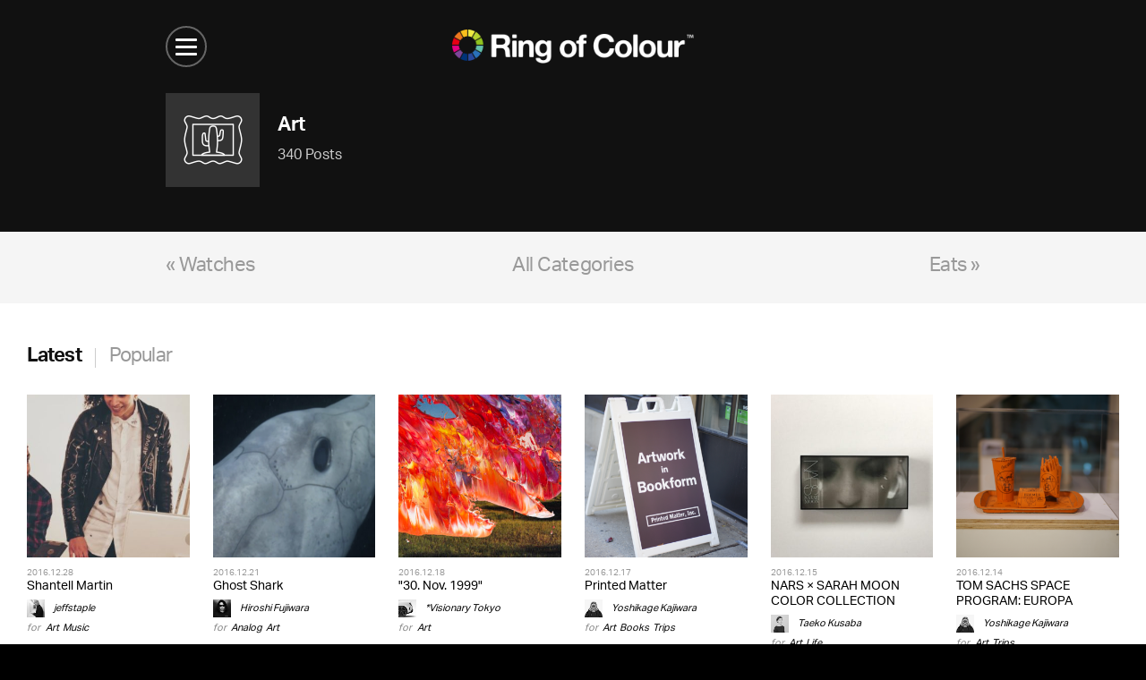

--- FILE ---
content_type: text/html; charset=UTF-8
request_url: http://ringofcolour.com/archives/category/art/page/9
body_size: 65994
content:
<!DOCTYPE html>
<!--[if IE 7]><html lang="ja" class="no-js lt-ie10 lt-ie9 lt-ie8"><![endif]-->
<!--[if IE 8]><html lang="ja" class="no-js lt-ie10 lt-ie9"><![endif]-->
<!--[if IE 9]><html lang="ja" class="no-js lt-ie10"><![endif]-->
<!--[if gt IE 9]><!--><html lang="ja" class="no-js"><!--<![endif]-->
<head><link rel="alternate" hreflang="zh-Hans" href="https://ringofcolour.com/zh-CHS/archives/category/art/page/9"><link rel="alternate" hreflang="zh-Hant" href="https://ringofcolour.com/zh-CHT/archives/category/art/page/9"><link rel="alternate" hreflang="en" href="https://ringofcolour.com/en/archives/category/art/page/9"><link rel="alternate" hreflang="ko" href="https://ringofcolour.com/ko/archives/category/art/page/9"><link rel="alternate" hreflang="es" href="https://ringofcolour.com/es/archives/category/art/page/9"><script src="//j.wovn.io/1" data-wovnio="key=wzmvkl&backend=true&currentLang=ja&defaultLang=ja&urlPattern=path&langCodeAliases={}&version=WOVN.php" data-wovnio-type="backend_without_api" async></script>
  <meta charset="utf-8" />
  <meta content="IE=edge" http-equiv="X-UA-Compatible" />
  <meta content="width=device-width,user-scalable=no" name="viewport" />
  <meta content="telephone=no" name="format-detection" />
  <meta property="og:title" content="Art / Hiroshi Fujiwara / Ring of Colour">
<meta property="og:type" content="article">
<meta property="og:image" content="https://ringofcolour.com/contents/wp-content/themes/roc3/shared/images/common/ogimage.png">
<meta property="og:site_name" content="Ring of Colour">
<meta property="og:url" content="http://ringofcolour.com/archives/category/art/page/9">
<meta property="og:description" content="Ring of Colour は、僕たちが見たい、読みたい、知りたいと思う情報を集めて発信するデジタルメディアです。">
<meta name="description" content="Ring of Colour は、僕たちが見たい、読みたい、知りたいと思う情報を集めて発信するデジタルメディアです。">
<title>Art / Hiroshi Fujiwara / Ring of Colour</title>

<link rel="stylesheet" href="https://ringofcolour.com/contents/wp-content/plugins/sitepress-multilingual-cms/res/css/language-selector.css?v=3.5.1" type="text/css" media="all" />  <link href="/favicon.ico" rel="shortcut icon" />
  <link href="/homeicon.png" rel="apple-touch-icon" />

  <link href="https://ringofcolour.com/contents/wp-content/themes/roc3/shared/css/project.css" rel="stylesheet" type="text/css" />

    <script src="https://ringofcolour.com/contents/wp-content/themes/roc3/shared/js/modernizr.custom.57106.js" type="text/javascript"></script>
  		<script type="text/javascript">
			window._wpemojiSettings = {"baseUrl":"https:\/\/s.w.org\/images\/core\/emoji\/72x72\/","ext":".png","source":{"concatemoji":"https:\/\/ringofcolour.com\/contents\/wp-includes\/js\/wp-emoji-release.min.js?ver=4.5.3"}};
			!function(a,b,c){function d(a){var c,d,e,f=b.createElement("canvas"),g=f.getContext&&f.getContext("2d"),h=String.fromCharCode;if(!g||!g.fillText)return!1;switch(g.textBaseline="top",g.font="600 32px Arial",a){case"flag":return g.fillText(h(55356,56806,55356,56826),0,0),f.toDataURL().length>3e3;case"diversity":return g.fillText(h(55356,57221),0,0),c=g.getImageData(16,16,1,1).data,d=c[0]+","+c[1]+","+c[2]+","+c[3],g.fillText(h(55356,57221,55356,57343),0,0),c=g.getImageData(16,16,1,1).data,e=c[0]+","+c[1]+","+c[2]+","+c[3],d!==e;case"simple":return g.fillText(h(55357,56835),0,0),0!==g.getImageData(16,16,1,1).data[0];case"unicode8":return g.fillText(h(55356,57135),0,0),0!==g.getImageData(16,16,1,1).data[0]}return!1}function e(a){var c=b.createElement("script");c.src=a,c.type="text/javascript",b.getElementsByTagName("head")[0].appendChild(c)}var f,g,h,i;for(i=Array("simple","flag","unicode8","diversity"),c.supports={everything:!0,everythingExceptFlag:!0},h=0;h<i.length;h++)c.supports[i[h]]=d(i[h]),c.supports.everything=c.supports.everything&&c.supports[i[h]],"flag"!==i[h]&&(c.supports.everythingExceptFlag=c.supports.everythingExceptFlag&&c.supports[i[h]]);c.supports.everythingExceptFlag=c.supports.everythingExceptFlag&&!c.supports.flag,c.DOMReady=!1,c.readyCallback=function(){c.DOMReady=!0},c.supports.everything||(g=function(){c.readyCallback()},b.addEventListener?(b.addEventListener("DOMContentLoaded",g,!1),a.addEventListener("load",g,!1)):(a.attachEvent("onload",g),b.attachEvent("onreadystatechange",function(){"complete"===b.readyState&&c.readyCallback()})),f=c.source||{},f.concatemoji?e(f.concatemoji):f.wpemoji&&f.twemoji&&(e(f.twemoji),e(f.wpemoji)))}(window,document,window._wpemojiSettings);
		</script>
		<style type="text/css">
img.wp-smiley,
img.emoji {
	display: inline !important;
	border: none !important;
	box-shadow: none !important;
	height: 1em !important;
	width: 1em !important;
	margin: 0 .07em !important;
	vertical-align: -0.1em !important;
	background: none !important;
	padding: 0 !important;
}
</style>
<script type="text/javascript">
	window._se_plugin_version = '8.1.6';
</script>
<meta name="generator" content="WPML ver:3.5.1 stt:1,28;" />
  <script>
    (function(i,s,o,g,r,a,m){i['GoogleAnalyticsObject']=r;i[r]=i[r]||function(){
    (i[r].q=i[r].q||[]).push(arguments)},i[r].l=1*new Date();a=s.createElement(o),
    m=s.getElementsByTagName(o)[0];a.async=1;a.src=g;m.parentNode.insertBefore(a,m)
    })(window,document,'script','//www.google-analytics.com/analytics.js','ga');

    ga('create', 'UA-69759608-1', 'auto');
    ga('send', 'pageview');
  </script>

  <!-- typekit -->
  <script>
  (function(d) {
    var tkTimeout=3000;
    if(window.sessionStorage){if(sessionStorage.getItem('useTypekit')==='false'){tkTimeout=0;}}
    var config = {
      kitId: 'zrl4lik',
      scriptTimeout: tkTimeout
    },
    h=d.documentElement,t=setTimeout(function(){h.className=h.className.replace(/\bwf-loading\b/g,"")+"wf-inactive";if(window.sessionStorage){sessionStorage.setItem("useTypekit","false")}},config.scriptTimeout),tk=d.createElement("script"),f=false,s=d.getElementsByTagName("script")[0],a;h.className+="wf-loading";tk.src='//use.typekit.net/'+config.kitId+'.js';tk.async=true;tk.onload=tk.onreadystatechange=function(){a=this.readyState;if(f||a&&a!="complete"&&a!="loaded")return;f=true;clearTimeout(t);try{Typekit.load(config)}catch(e){}};s.parentNode.insertBefore(tk,s)
  })(document);
  </script>
  <!-- //typekit -->

</head>


  <body id="archives">
    <!-- #container -->
    <div id="container">

            <!-- #header -->
      <header id="header">
        <div class="inner">

          <h1>
            <a href="https://ringofcolour.com">
              <img width="100%" alt="Ring of Colour TM" src="https://ringofcolour.com/contents/wp-content/themes/roc3/shared/images/common/logo.png" />
            </a>
          </h1>

          <!-- #lang -->
          <!--  -->
                              <ul id="lang">
            <li class="jp active">
              <a href="#">JP</a>
            </li>
            <li class="en">
                            <a href="https://ringofcolour.com/en/archives/category/art-en">EN</a>
            </li>
          </ul>
                    <!-- /#lang -->

          <!-- #btn_menu -->
          <div id="btn_menu">
            <ul>
              <li></li>
              <li></li>
              <li></li>
            </ul>
          </div>
          <!-- /#btn_menu -->

        </div>
      </header>
      <!-- /#header -->

      <!-- #overlay -->
      <div id="overlay">
        <div id="overlay_container">
          <div class="btn_wrap">
            <div class="inner">
              <div class="btn close large">
                <ul>
                  <li></li>
                  <li></li>
                </ul>
              </div>
            </div>
          </div>
          <div class="inner">
            <div class="wrap">
              <header class="overlay_header">
                <h1>RoC Menu </h1>
              </header>

              <nav>
                <ul class="global">
                  <li><a href="https://ringofcolour.com/">Home</a></li>
                  <li><a href="https://ringofcolour.com/categories/">13 Categories</a></li>
                  <li><a href="https://ringofcolour.com/members/">14 Members</a></li>
                  <li><a href="https://ringofcolour.com/archive">3853 Posts</a></li>
                  <li><a>-</a></li>
                  <li><a href="/club/" target="_blank">Ring of Colour Club</a></li>
                  <li><a>-</a></li>
                  <li><a href="https://ringofcolour.com/about">About RoC</a></li>
                  <li><a href="https://ringofcolour.com/contact">Contact RoC</a></li>
                </ul>
              </nav>

              				<!-- .module_search -->
				<div class="module_search">
					<div class="inner">
						<form role="search" method="get" id="searchform" action="https://ringofcolour.com/">
							<label class="icon search" for="s"></label>
              <input type="text" value="" name="s" id="s" />
							<input type="submit" value="Search" />
						</form>
					</div>
				</div>
				<!-- /.module_search -->

              <footer class="overlay_footer">
                <div class="btn close small">Close Menu</div>
              </footer>
            </div>
          </div>
        </div>
      </div>
      <!-- /#overlay -->
      
			<!-- #content -->
			<div id="content">
				<!-- #list_header -->
				<header id="list_header">
					<div class="inner">
						<!-- .btn.category -->
						<div class="btn category art">
							<div class="photo">
								<div class="icon"><img width="100%" alt="Art" src="https://ringofcolour.com/contents/wp-content/uploads/2015/11/art.png" /></div>
							</div>
							<dl class="txt">
								<dt>Art</dt>
								<dd>340 Posts</dd>
							</dl>
						</div>
						<!-- /.btn.category -->
					</div>
				</header>
				<!-- /#list_header -->

				<!-- #nav_next_prev -->
				<nav id="nav_next_prev">
					<div class="inner">
						<ul>
							<li class="prev"><a href="https://ringofcolour.com/archives/category/watches">« Watches</a></li>
							<li class="next"><a href="https://ringofcolour.com/archives/category/eats">Eats »</a></li>
							<li class="index">
								<a href="https://ringofcolour.com/categories">All Categories</a>
							</li>
						</ul>
					</div>
				</nav>
				<!-- /#nav_next_prev -->


<section class="section dot_line list type_2">

	<div class="module_posts_wrapper">

		<header class="section_header">
			<nav>
				<div class="nav nav_sort">
					<ul>
						<li class="active"><a href="https://ringofcolour.com/archives/category/art?page_num=30">Latest</a></li>
						<li class=""><a href="https://ringofcolour.com/archives/category/art?sort=popular&page_num=30">Popular</a></li>
					</ul>
				</div>
			</nav>
		</header>


    <div class="module_posts">
      <!--.post-->
<article class="module_posts__item ">
  <!-- .photo -->
  <div class="module_posts__item__photo">
    <a href="https://ringofcolour.com/archives/31831">
              <span class="module_posts__item__photo__cover" style="background-image:url(https://ringofcolour.com/contents/wp-content/uploads/2016/12/Unknown-3-862x485-320x370.jpeg);">
          <img width="100%" alt="" src="https://ringofcolour.com/contents/wp-content/uploads/2016/12/Unknown-3-862x485-320x370.jpeg" />
        </span>
          </a>
  </div>
  <!-- /.photo -->

  <div class="module_posts__item__content">
    <div class="module_posts__item__top">
      <time class="module_posts__item__date">
        2016.12.28      </time>
      <div class="module_posts__item__labels">
            </div>
    </div>

    <h3 class="module_posts__item__title">
      <a href="https://ringofcolour.com/archives/31831">
        Shantell Martin      </a>
    </h3>

    <!-- .post_meta -->
    <dl class="module_posts__item__meta">
      <dt class="module_posts__item__meta__author">
        <a href="https://ringofcolour.com/archives/author/jeff-staple" class="module_posts__item__meta__author__a">
          <span class="effect-grayscale">
            <img src="https://ringofcolour.com/contents/wp-content/uploads/2017/03/Jeffstaple.AnnaSian1-150x150.jpg" alt="jeffstaple " />
          </span>
          <em>
            jeffstaple           </em>
        </a>
      </dt>

      <dd class="category"><span>for</span><a href='https://ringofcolour.com/archives/category/art'>Art</a>, <a href='https://ringofcolour.com/archives/category/music'>Music</a></dd>
    </dl>
    <!-- .post_meta -->
  </div>

</article>
<!--//.post-->
<!--.post-->
<article class="module_posts__item ">
  <!-- .photo -->
  <div class="module_posts__item__photo">
    <a href="https://ringofcolour.com/archives/30785">
              <span class="module_posts__item__photo__cover" style="background-image:url(https://ringofcolour.com/contents/wp-content/uploads/2016/12/bf33862e332f4c31530c045b20d13491-320x370.png);">
          <img width="100%" alt="" src="https://ringofcolour.com/contents/wp-content/uploads/2016/12/bf33862e332f4c31530c045b20d13491-320x370.png" />
        </span>
          </a>
  </div>
  <!-- /.photo -->

  <div class="module_posts__item__content">
    <div class="module_posts__item__top">
      <time class="module_posts__item__date">
        2016.12.21      </time>
      <div class="module_posts__item__labels">
            </div>
    </div>

    <h3 class="module_posts__item__title">
      <a href="https://ringofcolour.com/archives/30785">
        Ghost Shark      </a>
    </h3>

    <!-- .post_meta -->
    <dl class="module_posts__item__meta">
      <dt class="module_posts__item__meta__author">
        <a href="https://ringofcolour.com/archives/author/h-fujiwara" class="module_posts__item__meta__author__a">
          <span class="effect-grayscale">
            <img src="https://ringofcolour.com/contents/wp-content/uploads/2015/10/f_color-150x150.png" alt="Hiroshi Fujiwara" />
          </span>
          <em>
            Hiroshi Fujiwara          </em>
        </a>
      </dt>

      <dd class="category"><span>for</span><a href='https://ringofcolour.com/archives/category/analog'>Analog</a>, <a href='https://ringofcolour.com/archives/category/art'>Art</a></dd>
    </dl>
    <!-- .post_meta -->
  </div>

</article>
<!--//.post-->
<!--.post-->
<article class="module_posts__item ">
  <!-- .photo -->
  <div class="module_posts__item__photo">
    <a href="https://ringofcolour.com/archives/30521">
              <span class="module_posts__item__photo__cover" style="background-image:url(https://ringofcolour.com/contents/wp-content/uploads/2016/12/116003757-320x370.jpg);">
          <img width="100%" alt="" src="https://ringofcolour.com/contents/wp-content/uploads/2016/12/116003757-320x370.jpg" />
        </span>
          </a>
  </div>
  <!-- /.photo -->

  <div class="module_posts__item__content">
    <div class="module_posts__item__top">
      <time class="module_posts__item__date">
        2016.12.18      </time>
      <div class="module_posts__item__labels">
            </div>
    </div>

    <h3 class="module_posts__item__title">
      <a href="https://ringofcolour.com/archives/30521">
        "30. Nov. 1999"      </a>
    </h3>

    <!-- .post_meta -->
    <dl class="module_posts__item__meta">
      <dt class="module_posts__item__meta__author">
        <a href="https://ringofcolour.com/archives/author/visionarytokyo" class="module_posts__item__meta__author__a">
          <span class="effect-grayscale">
            <img src="https://ringofcolour.com/contents/wp-content/uploads/2015/11/color_murakami-150x150.png" alt="*Visionary Tokyo" />
          </span>
          <em>
            *Visionary Tokyo          </em>
        </a>
      </dt>

      <dd class="category"><span>for</span><a href='https://ringofcolour.com/archives/category/art'>Art</a></dd>
    </dl>
    <!-- .post_meta -->
  </div>

</article>
<!--//.post-->
<!--.post-->
<article class="module_posts__item ">
  <!-- .photo -->
  <div class="module_posts__item__photo">
    <a href="https://ringofcolour.com/archives/29815">
              <span class="module_posts__item__photo__cover" style="background-image:url(https://ringofcolour.com/contents/wp-content/uploads/2016/12/DSC00053-320x370.png);">
          <img width="100%" alt="" src="https://ringofcolour.com/contents/wp-content/uploads/2016/12/DSC00053-320x370.png" />
        </span>
          </a>
  </div>
  <!-- /.photo -->

  <div class="module_posts__item__content">
    <div class="module_posts__item__top">
      <time class="module_posts__item__date">
        2016.12.17      </time>
      <div class="module_posts__item__labels">
            </div>
    </div>

    <h3 class="module_posts__item__title">
      <a href="https://ringofcolour.com/archives/29815">
        Printed Matter      </a>
    </h3>

    <!-- .post_meta -->
    <dl class="module_posts__item__meta">
      <dt class="module_posts__item__meta__author">
        <a href="https://ringofcolour.com/archives/author/y-kajiwara" class="module_posts__item__meta__author__a">
          <span class="effect-grayscale">
            <img src="https://ringofcolour.com/contents/wp-content/uploads/2024/07/face_oka_blk1-150x150.jpg" alt="Yoshikage Kajiwara" />
          </span>
          <em>
            Yoshikage Kajiwara          </em>
        </a>
      </dt>

      <dd class="category"><span>for</span><a href='https://ringofcolour.com/archives/category/art'>Art</a>, <a href='https://ringofcolour.com/archives/category/books'>Books</a>, <a href='https://ringofcolour.com/archives/category/trips'>Trips</a></dd>
    </dl>
    <!-- .post_meta -->
  </div>

</article>
<!--//.post-->
<!--.post-->
<article class="module_posts__item ">
  <!-- .photo -->
  <div class="module_posts__item__photo">
    <a href="https://ringofcolour.com/archives/30347">
              <span class="module_posts__item__photo__cover" style="background-image:url(https://ringofcolour.com/contents/wp-content/uploads/2016/12/IMG_7097-320x370.jpg);">
          <img width="100%" alt="" src="https://ringofcolour.com/contents/wp-content/uploads/2016/12/IMG_7097-320x370.jpg" />
        </span>
          </a>
  </div>
  <!-- /.photo -->

  <div class="module_posts__item__content">
    <div class="module_posts__item__top">
      <time class="module_posts__item__date">
        2016.12.15      </time>
      <div class="module_posts__item__labels">
            </div>
    </div>

    <h3 class="module_posts__item__title">
      <a href="https://ringofcolour.com/archives/30347">
        NARS × SARAH MOON  COLOR COLLECTION      </a>
    </h3>

    <!-- .post_meta -->
    <dl class="module_posts__item__meta">
      <dt class="module_posts__item__meta__author">
        <a href="https://ringofcolour.com/archives/author/t-kusaba" class="module_posts__item__meta__author__a">
          <span class="effect-grayscale">
            <img src="https://ringofcolour.com/contents/wp-content/uploads/2016/05/IMG_28513-150x150.jpg" alt="Taeko Kusaba" />
          </span>
          <em>
            Taeko Kusaba          </em>
        </a>
      </dt>

      <dd class="category"><span>for</span><a href='https://ringofcolour.com/archives/category/art'>Art</a>, <a href='https://ringofcolour.com/archives/category/life'>Life</a></dd>
    </dl>
    <!-- .post_meta -->
  </div>

</article>
<!--//.post-->
<!--.post-->
<article class="module_posts__item ">
  <!-- .photo -->
  <div class="module_posts__item__photo">
    <a href="https://ringofcolour.com/archives/29519">
              <span class="module_posts__item__photo__cover" style="background-image:url(https://ringofcolour.com/contents/wp-content/uploads/2016/12/DSC00013-320x370.png);">
          <img width="100%" alt="" src="https://ringofcolour.com/contents/wp-content/uploads/2016/12/DSC00013-320x370.png" />
        </span>
          </a>
  </div>
  <!-- /.photo -->

  <div class="module_posts__item__content">
    <div class="module_posts__item__top">
      <time class="module_posts__item__date">
        2016.12.14      </time>
      <div class="module_posts__item__labels">
            </div>
    </div>

    <h3 class="module_posts__item__title">
      <a href="https://ringofcolour.com/archives/29519">
        TOM SACHS SPACE PROGRAM: EUROPA      </a>
    </h3>

    <!-- .post_meta -->
    <dl class="module_posts__item__meta">
      <dt class="module_posts__item__meta__author">
        <a href="https://ringofcolour.com/archives/author/y-kajiwara" class="module_posts__item__meta__author__a">
          <span class="effect-grayscale">
            <img src="https://ringofcolour.com/contents/wp-content/uploads/2024/07/face_oka_blk1-150x150.jpg" alt="Yoshikage Kajiwara" />
          </span>
          <em>
            Yoshikage Kajiwara          </em>
        </a>
      </dt>

      <dd class="category"><span>for</span><a href='https://ringofcolour.com/archives/category/art'>Art</a>, <a href='https://ringofcolour.com/archives/category/trips'>Trips</a></dd>
    </dl>
    <!-- .post_meta -->
  </div>

</article>
<!--//.post-->
<!--.post-->
<article class="module_posts__item ">
  <!-- .photo -->
  <div class="module_posts__item__photo">
    <a href="https://ringofcolour.com/archives/29306">
              <span class="module_posts__item__photo__cover" style="background-image:url(https://ringofcolour.com/contents/wp-content/uploads/2016/11/3466c3be0a9382f3ad59a08facfeacfd-320x370.png);">
          <img width="100%" alt="" src="https://ringofcolour.com/contents/wp-content/uploads/2016/11/3466c3be0a9382f3ad59a08facfeacfd-320x370.png" />
        </span>
          </a>
  </div>
  <!-- /.photo -->

  <div class="module_posts__item__content">
    <div class="module_posts__item__top">
      <time class="module_posts__item__date">
        2016.11.29      </time>
      <div class="module_posts__item__labels">
            </div>
    </div>

    <h3 class="module_posts__item__title">
      <a href="https://ringofcolour.com/archives/29306">
        sex pistols      </a>
    </h3>

    <!-- .post_meta -->
    <dl class="module_posts__item__meta">
      <dt class="module_posts__item__meta__author">
        <a href="https://ringofcolour.com/archives/author/h-fujiwara" class="module_posts__item__meta__author__a">
          <span class="effect-grayscale">
            <img src="https://ringofcolour.com/contents/wp-content/uploads/2015/10/f_color-150x150.png" alt="Hiroshi Fujiwara" />
          </span>
          <em>
            Hiroshi Fujiwara          </em>
        </a>
      </dt>

      <dd class="category"><span>for</span><a href='https://ringofcolour.com/archives/category/art'>Art</a>, <a href='https://ringofcolour.com/archives/category/music'>Music</a></dd>
    </dl>
    <!-- .post_meta -->
  </div>

</article>
<!--//.post-->
<!--.post-->
<article class="module_posts__item ">
  <!-- .photo -->
  <div class="module_posts__item__photo">
    <a href="https://ringofcolour.com/archives/28547">
              <span class="module_posts__item__photo__cover" style="background-image:url(https://ringofcolour.com/contents/wp-content/uploads/2016/11/rfbfs-320x370.png);">
          <img width="100%" alt="" src="https://ringofcolour.com/contents/wp-content/uploads/2016/11/rfbfs-320x370.png" />
        </span>
          </a>
  </div>
  <!-- /.photo -->

  <div class="module_posts__item__content">
    <div class="module_posts__item__top">
      <time class="module_posts__item__date">
        2016.11.25      </time>
      <div class="module_posts__item__labels">
            </div>
    </div>

    <h3 class="module_posts__item__title">
      <a href="https://ringofcolour.com/archives/28547">
        Robert Frank: Books and Films, 1947-2016 in Tokyo      </a>
    </h3>

    <!-- .post_meta -->
    <dl class="module_posts__item__meta">
      <dt class="module_posts__item__meta__author">
        <a href="https://ringofcolour.com/archives/author/y-kajiwara" class="module_posts__item__meta__author__a">
          <span class="effect-grayscale">
            <img src="https://ringofcolour.com/contents/wp-content/uploads/2024/07/face_oka_blk1-150x150.jpg" alt="Yoshikage Kajiwara" />
          </span>
          <em>
            Yoshikage Kajiwara          </em>
        </a>
      </dt>

      <dd class="category"><span>for</span><a href='https://ringofcolour.com/archives/category/art'>Art</a></dd>
    </dl>
    <!-- .post_meta -->
  </div>

</article>
<!--//.post-->
<!--.post-->
<article class="module_posts__item ">
  <!-- .photo -->
  <div class="module_posts__item__photo">
    <a href="https://ringofcolour.com/archives/28758">
              <span class="module_posts__item__photo__cover" style="background-image:url(https://ringofcolour.com/contents/wp-content/uploads/2016/11/655N09573_978DJ-320x370.jpg);">
          <img width="100%" alt="" src="https://ringofcolour.com/contents/wp-content/uploads/2016/11/655N09573_978DJ-320x370.jpg" />
        </span>
          </a>
  </div>
  <!-- /.photo -->

  <div class="module_posts__item__content">
    <div class="module_posts__item__top">
      <time class="module_posts__item__date">
        2016.11.19      </time>
      <div class="module_posts__item__labels">
            </div>
    </div>

    <h3 class="module_posts__item__title">
      <a href="https://ringofcolour.com/archives/28758">
        PAPER DROP (SPACE)      </a>
    </h3>

    <!-- .post_meta -->
    <dl class="module_posts__item__meta">
      <dt class="module_posts__item__meta__author">
        <a href="https://ringofcolour.com/archives/author/visionarytokyo" class="module_posts__item__meta__author__a">
          <span class="effect-grayscale">
            <img src="https://ringofcolour.com/contents/wp-content/uploads/2015/11/color_murakami-150x150.png" alt="*Visionary Tokyo" />
          </span>
          <em>
            *Visionary Tokyo          </em>
        </a>
      </dt>

      <dd class="category"><span>for</span><a href='https://ringofcolour.com/archives/category/art'>Art</a></dd>
    </dl>
    <!-- .post_meta -->
  </div>

</article>
<!--//.post-->
<!--.post-->
<article class="module_posts__item ">
  <!-- .photo -->
  <div class="module_posts__item__photo">
    <a href="https://ringofcolour.com/archives/26547">
              <span class="module_posts__item__photo__cover" style="background-image:url(https://ringofcolour.com/contents/wp-content/uploads/2016/10/false-320x370.jpeg);">
          <img width="100%" alt="" src="https://ringofcolour.com/contents/wp-content/uploads/2016/10/false-320x370.jpeg" />
        </span>
          </a>
  </div>
  <!-- /.photo -->

  <div class="module_posts__item__content">
    <div class="module_posts__item__top">
      <time class="module_posts__item__date">
        2016.10.11      </time>
      <div class="module_posts__item__labels">
            </div>
    </div>

    <h3 class="module_posts__item__title">
      <a href="https://ringofcolour.com/archives/26547">
        Paper Drop      </a>
    </h3>

    <!-- .post_meta -->
    <dl class="module_posts__item__meta">
      <dt class="module_posts__item__meta__author">
        <a href="https://ringofcolour.com/archives/author/visionarytokyo" class="module_posts__item__meta__author__a">
          <span class="effect-grayscale">
            <img src="https://ringofcolour.com/contents/wp-content/uploads/2015/11/color_murakami-150x150.png" alt="*Visionary Tokyo" />
          </span>
          <em>
            *Visionary Tokyo          </em>
        </a>
      </dt>

      <dd class="category"><span>for</span><a href='https://ringofcolour.com/archives/category/art'>Art</a></dd>
    </dl>
    <!-- .post_meta -->
  </div>

</article>
<!--//.post-->
<!--.post-->
<article class="module_posts__item ">
  <!-- .photo -->
  <div class="module_posts__item__photo">
    <a href="https://ringofcolour.com/archives/26165">
              <span class="module_posts__item__photo__cover" style="background-image:url(https://ringofcolour.com/contents/wp-content/uploads/2016/10/236HK0701_97DR7_shadow-320x370.jpg);">
          <img width="100%" alt="" src="https://ringofcolour.com/contents/wp-content/uploads/2016/10/236HK0701_97DR7_shadow-320x370.jpg" />
        </span>
          </a>
  </div>
  <!-- /.photo -->

  <div class="module_posts__item__content">
    <div class="module_posts__item__top">
      <time class="module_posts__item__date">
        2016.10.02      </time>
      <div class="module_posts__item__labels">
            </div>
    </div>

    <h3 class="module_posts__item__title">
      <a href="https://ringofcolour.com/archives/26165">
        #TTTOP      </a>
    </h3>

    <!-- .post_meta -->
    <dl class="module_posts__item__meta">
      <dt class="module_posts__item__meta__author">
        <a href="https://ringofcolour.com/archives/author/visionarytokyo" class="module_posts__item__meta__author__a">
          <span class="effect-grayscale">
            <img src="https://ringofcolour.com/contents/wp-content/uploads/2015/11/color_murakami-150x150.png" alt="*Visionary Tokyo" />
          </span>
          <em>
            *Visionary Tokyo          </em>
        </a>
      </dt>

      <dd class="category"><span>for</span><a href='https://ringofcolour.com/archives/category/art'>Art</a></dd>
    </dl>
    <!-- .post_meta -->
  </div>

</article>
<!--//.post-->
<!--.post-->
<article class="module_posts__item ">
  <!-- .photo -->
  <div class="module_posts__item__photo">
    <a href="https://ringofcolour.com/archives/26031">
              <span class="module_posts__item__photo__cover" style="background-image:url(https://ringofcolour.com/contents/wp-content/uploads/2016/09/flier_front_07281_-320x370.png);">
          <img width="100%" alt="" src="https://ringofcolour.com/contents/wp-content/uploads/2016/09/flier_front_07281_-320x370.png" />
        </span>
          </a>
  </div>
  <!-- /.photo -->

  <div class="module_posts__item__content">
    <div class="module_posts__item__top">
      <time class="module_posts__item__date">
        2016.09.30      </time>
      <div class="module_posts__item__labels">
            </div>
    </div>

    <h3 class="module_posts__item__title">
      <a href="https://ringofcolour.com/archives/26031">
        杉本博司 ロスト･ヒューマン      </a>
    </h3>

    <!-- .post_meta -->
    <dl class="module_posts__item__meta">
      <dt class="module_posts__item__meta__author">
        <a href="https://ringofcolour.com/archives/author/y-kajiwara" class="module_posts__item__meta__author__a">
          <span class="effect-grayscale">
            <img src="https://ringofcolour.com/contents/wp-content/uploads/2024/07/face_oka_blk1-150x150.jpg" alt="Yoshikage Kajiwara" />
          </span>
          <em>
            Yoshikage Kajiwara          </em>
        </a>
      </dt>

      <dd class="category"><span>for</span><a href='https://ringofcolour.com/archives/category/art'>Art</a></dd>
    </dl>
    <!-- .post_meta -->
  </div>

</article>
<!--//.post-->
<!--.post-->
<article class="module_posts__item ">
  <!-- .photo -->
  <div class="module_posts__item__photo">
    <a href="https://ringofcolour.com/archives/25659">
              <span class="module_posts__item__photo__cover" style="background-image:url(https://ringofcolour.com/contents/wp-content/uploads/2016/09/f2f0463d9e8518d9eeae907e7485d694-320x370.png);">
          <img width="100%" alt="" src="https://ringofcolour.com/contents/wp-content/uploads/2016/09/f2f0463d9e8518d9eeae907e7485d694-320x370.png" />
        </span>
          </a>
  </div>
  <!-- /.photo -->

  <div class="module_posts__item__content">
    <div class="module_posts__item__top">
      <time class="module_posts__item__date">
        2016.09.20      </time>
      <div class="module_posts__item__labels">
            </div>
    </div>

    <h3 class="module_posts__item__title">
      <a href="https://ringofcolour.com/archives/25659">
        gutai fes      </a>
    </h3>

    <!-- .post_meta -->
    <dl class="module_posts__item__meta">
      <dt class="module_posts__item__meta__author">
        <a href="https://ringofcolour.com/archives/author/h-fujiwara" class="module_posts__item__meta__author__a">
          <span class="effect-grayscale">
            <img src="https://ringofcolour.com/contents/wp-content/uploads/2015/10/f_color-150x150.png" alt="Hiroshi Fujiwara" />
          </span>
          <em>
            Hiroshi Fujiwara          </em>
        </a>
      </dt>

      <dd class="category"><span>for</span><a href='https://ringofcolour.com/archives/category/art'>Art</a></dd>
    </dl>
    <!-- .post_meta -->
  </div>

</article>
<!--//.post-->
<!--.post-->
<article class="module_posts__item ">
  <!-- .photo -->
  <div class="module_posts__item__photo">
    <a href="https://ringofcolour.com/archives/24903">
              <span class="module_posts__item__photo__cover" style="background-image:url(https://ringofcolour.com/contents/wp-content/uploads/2016/09/Numero18-320x370.jpg);">
          <img width="100%" alt="" src="https://ringofcolour.com/contents/wp-content/uploads/2016/09/Numero18-320x370.jpg" />
        </span>
          </a>
  </div>
  <!-- /.photo -->

  <div class="module_posts__item__content">
    <div class="module_posts__item__top">
      <time class="module_posts__item__date">
        2016.09.07      </time>
      <div class="module_posts__item__labels">
              <span class="label--sponsored">News&nbsp;</span>
            </div>
    </div>

    <h3 class="module_posts__item__title">
      <a href="https://ringofcolour.com/archives/24903">
        YELLOWKORNERがNuméroTOKYOの100号を記念し東信氏とのトリプルコラボレーションを発表。      </a>
    </h3>

    <!-- .post_meta -->
    <dl class="module_posts__item__meta">
      <dt class="module_posts__item__meta__author">
        <a href="https://ringofcolour.com/archives/author/rocstaff" class="module_posts__item__meta__author__a">
          <span class="effect-grayscale">
            <img src="https://ringofcolour.com/contents/wp-content/uploads/2015/11/color_roc-150x150.png" alt="RoC Staff " />
          </span>
          <em>
            RoC Staff           </em>
        </a>
      </dt>

      <dd class="category"><span>for</span><a href='https://ringofcolour.com/archives/category/art'>Art</a>, <a href='https://ringofcolour.com/archives/category/life'>Life</a></dd>
    </dl>
    <!-- .post_meta -->
  </div>

</article>
<!--//.post-->
<!--.post-->
<article class="module_posts__item ">
  <!-- .photo -->
  <div class="module_posts__item__photo">
    <a href="https://ringofcolour.com/archives/24647">
              <span class="module_posts__item__photo__cover" style="background-image:url(https://ringofcolour.com/contents/wp-content/uploads/2016/09/IMG_6158-320x370.jpg);">
          <img width="100%" alt="" src="https://ringofcolour.com/contents/wp-content/uploads/2016/09/IMG_6158-320x370.jpg" />
        </span>
          </a>
  </div>
  <!-- /.photo -->

  <div class="module_posts__item__content">
    <div class="module_posts__item__top">
      <time class="module_posts__item__date">
        2016.09.04      </time>
      <div class="module_posts__item__labels">
            </div>
    </div>

    <h3 class="module_posts__item__title">
      <a href="https://ringofcolour.com/archives/24647">
        OIL PAINTING "BILL EVANS"      </a>
    </h3>

    <!-- .post_meta -->
    <dl class="module_posts__item__meta">
      <dt class="module_posts__item__meta__author">
        <a href="https://ringofcolour.com/archives/author/j-takahashi" class="module_posts__item__meta__author__a">
          <span class="effect-grayscale">
            <img src="https://ringofcolour.com/contents/wp-content/uploads/2015/12/juntakahashi-150x150.jpg" alt="Jun Takahashi" />
          </span>
          <em>
            Jun Takahashi          </em>
        </a>
      </dt>

      <dd class="category"><span>for</span><a href='https://ringofcolour.com/archives/category/art'>Art</a></dd>
    </dl>
    <!-- .post_meta -->
  </div>

</article>
<!--//.post-->
<!--.post-->
<article class="module_posts__item ">
  <!-- .photo -->
  <div class="module_posts__item__photo">
    <a href="https://ringofcolour.com/archives/23884">
              <span class="module_posts__item__photo__cover" style="background-image:url(https://ringofcolour.com/contents/wp-content/uploads/2016/08/IMG_5305-320x370.png);">
          <img width="100%" alt="" src="https://ringofcolour.com/contents/wp-content/uploads/2016/08/IMG_5305-320x370.png" />
        </span>
          </a>
  </div>
  <!-- /.photo -->

  <div class="module_posts__item__content">
    <div class="module_posts__item__top">
      <time class="module_posts__item__date">
        2016.08.27      </time>
      <div class="module_posts__item__labels">
            </div>
    </div>

    <h3 class="module_posts__item__title">
      <a href="https://ringofcolour.com/archives/23884">
        Trevor Paglen      </a>
    </h3>

    <!-- .post_meta -->
    <dl class="module_posts__item__meta">
      <dt class="module_posts__item__meta__author">
        <a href="https://ringofcolour.com/archives/author/y-kajiwara" class="module_posts__item__meta__author__a">
          <span class="effect-grayscale">
            <img src="https://ringofcolour.com/contents/wp-content/uploads/2024/07/face_oka_blk1-150x150.jpg" alt="Yoshikage Kajiwara" />
          </span>
          <em>
            Yoshikage Kajiwara          </em>
        </a>
      </dt>

      <dd class="category"><span>for</span><a href='https://ringofcolour.com/archives/category/art'>Art</a></dd>
    </dl>
    <!-- .post_meta -->
  </div>

</article>
<!--//.post-->
<!--.post-->
<article class="module_posts__item ">
  <!-- .photo -->
  <div class="module_posts__item__photo">
    <a href="https://ringofcolour.com/archives/23934">
              <span class="module_posts__item__photo__cover" style="background-image:url(https://ringofcolour.com/contents/wp-content/uploads/2016/08/201L16027_96G9D_web-320x370.jpg);">
          <img width="100%" alt="" src="https://ringofcolour.com/contents/wp-content/uploads/2016/08/201L16027_96G9D_web-320x370.jpg" />
        </span>
          </a>
  </div>
  <!-- /.photo -->

  <div class="module_posts__item__content">
    <div class="module_posts__item__top">
      <time class="module_posts__item__date">
        2016.08.25      </time>
      <div class="module_posts__item__labels">
            </div>
    </div>

    <h3 class="module_posts__item__title">
      <a href="https://ringofcolour.com/archives/23934">
        23. FEBR. 01      </a>
    </h3>

    <!-- .post_meta -->
    <dl class="module_posts__item__meta">
      <dt class="module_posts__item__meta__author">
        <a href="https://ringofcolour.com/archives/author/visionarytokyo" class="module_posts__item__meta__author__a">
          <span class="effect-grayscale">
            <img src="https://ringofcolour.com/contents/wp-content/uploads/2015/11/color_murakami-150x150.png" alt="*Visionary Tokyo" />
          </span>
          <em>
            *Visionary Tokyo          </em>
        </a>
      </dt>

      <dd class="category"><span>for</span><a href='https://ringofcolour.com/archives/category/art'>Art</a></dd>
    </dl>
    <!-- .post_meta -->
  </div>

</article>
<!--//.post-->
<!--.post-->
<article class="module_posts__item ">
  <!-- .photo -->
  <div class="module_posts__item__photo">
    <a href="https://ringofcolour.com/archives/23879">
              <span class="module_posts__item__photo__cover" style="background-image:url(https://ringofcolour.com/contents/wp-content/uploads/2016/08/19c3555dd6573f1e69086681f2b25499-320x370.png);">
          <img width="100%" alt="" src="https://ringofcolour.com/contents/wp-content/uploads/2016/08/19c3555dd6573f1e69086681f2b25499-320x370.png" />
        </span>
          </a>
  </div>
  <!-- /.photo -->

  <div class="module_posts__item__content">
    <div class="module_posts__item__top">
      <time class="module_posts__item__date">
        2016.08.24      </time>
      <div class="module_posts__item__labels">
            </div>
    </div>

    <h3 class="module_posts__item__title">
      <a href="https://ringofcolour.com/archives/23879">
        flower huddle      </a>
    </h3>

    <!-- .post_meta -->
    <dl class="module_posts__item__meta">
      <dt class="module_posts__item__meta__author">
        <a href="https://ringofcolour.com/archives/author/h-fujiwara" class="module_posts__item__meta__author__a">
          <span class="effect-grayscale">
            <img src="https://ringofcolour.com/contents/wp-content/uploads/2015/10/f_color-150x150.png" alt="Hiroshi Fujiwara" />
          </span>
          <em>
            Hiroshi Fujiwara          </em>
        </a>
      </dt>

      <dd class="category"><span>for</span><a href='https://ringofcolour.com/archives/category/art'>Art</a></dd>
    </dl>
    <!-- .post_meta -->
  </div>

</article>
<!--//.post-->
<!--.post-->
<article class="module_posts__item ">
  <!-- .photo -->
  <div class="module_posts__item__photo">
    <a href="https://ringofcolour.com/archives/22525">
              <span class="module_posts__item__photo__cover" style="background-image:url(https://ringofcolour.com/contents/wp-content/uploads/2016/07/IMG_5902-320x370.png);">
          <img width="100%" alt="" src="https://ringofcolour.com/contents/wp-content/uploads/2016/07/IMG_5902-320x370.png" />
        </span>
          </a>
  </div>
  <!-- /.photo -->

  <div class="module_posts__item__content">
    <div class="module_posts__item__top">
      <time class="module_posts__item__date">
        2016.08.01      </time>
      <div class="module_posts__item__labels">
            </div>
    </div>

    <h3 class="module_posts__item__title">
      <a href="https://ringofcolour.com/archives/22525">
        THE ART OF DRAW YUNG      </a>
    </h3>

    <!-- .post_meta -->
    <dl class="module_posts__item__meta">
      <dt class="module_posts__item__meta__author">
        <a href="https://ringofcolour.com/archives/author/y-kajiwara" class="module_posts__item__meta__author__a">
          <span class="effect-grayscale">
            <img src="https://ringofcolour.com/contents/wp-content/uploads/2024/07/face_oka_blk1-150x150.jpg" alt="Yoshikage Kajiwara" />
          </span>
          <em>
            Yoshikage Kajiwara          </em>
        </a>
      </dt>

      <dd class="category"><span>for</span><a href='https://ringofcolour.com/archives/category/art'>Art</a></dd>
    </dl>
    <!-- .post_meta -->
  </div>

</article>
<!--//.post-->
<!--.post-->
<article class="module_posts__item ">
  <!-- .photo -->
  <div class="module_posts__item__photo">
    <a href="https://ringofcolour.com/archives/22121">
              <span class="module_posts__item__photo__cover" style="background-image:url(https://ringofcolour.com/contents/wp-content/uploads/2016/07/IMG_9151-320x370.jpg);">
          <img width="100%" alt="" src="https://ringofcolour.com/contents/wp-content/uploads/2016/07/IMG_9151-320x370.jpg" />
        </span>
          </a>
  </div>
  <!-- /.photo -->

  <div class="module_posts__item__content">
    <div class="module_posts__item__top">
      <time class="module_posts__item__date">
        2016.07.24      </time>
      <div class="module_posts__item__labels">
            </div>
    </div>

    <h3 class="module_posts__item__title">
      <a href="https://ringofcolour.com/archives/22121">
        Daydreaming with Stanley Kubrick      </a>
    </h3>

    <!-- .post_meta -->
    <dl class="module_posts__item__meta">
      <dt class="module_posts__item__meta__author">
        <a href="https://ringofcolour.com/archives/author/h-fujiwara" class="module_posts__item__meta__author__a">
          <span class="effect-grayscale">
            <img src="https://ringofcolour.com/contents/wp-content/uploads/2015/10/f_color-150x150.png" alt="Hiroshi Fujiwara" />
          </span>
          <em>
            Hiroshi Fujiwara          </em>
        </a>
      </dt>

      <dd class="category"><span>for</span><a href='https://ringofcolour.com/archives/category/art'>Art</a></dd>
    </dl>
    <!-- .post_meta -->
  </div>

</article>
<!--//.post-->
<!--.post-->
<article class="module_posts__item ">
  <!-- .photo -->
  <div class="module_posts__item__photo">
    <a href="https://ringofcolour.com/archives/21754">
              <span class="module_posts__item__photo__cover" style="background-image:url(https://ringofcolour.com/contents/wp-content/uploads/2016/07/L1000428-320x370.png);">
          <img width="100%" alt="" src="https://ringofcolour.com/contents/wp-content/uploads/2016/07/L1000428-320x370.png" />
        </span>
          </a>
  </div>
  <!-- /.photo -->

  <div class="module_posts__item__content">
    <div class="module_posts__item__top">
      <time class="module_posts__item__date">
        2016.07.17      </time>
      <div class="module_posts__item__labels">
            </div>
    </div>

    <h3 class="module_posts__item__title">
      <a href="https://ringofcolour.com/archives/21754">
        CODE;C      </a>
    </h3>

    <!-- .post_meta -->
    <dl class="module_posts__item__meta">
      <dt class="module_posts__item__meta__author">
        <a href="https://ringofcolour.com/archives/author/y-kajiwara" class="module_posts__item__meta__author__a">
          <span class="effect-grayscale">
            <img src="https://ringofcolour.com/contents/wp-content/uploads/2024/07/face_oka_blk1-150x150.jpg" alt="Yoshikage Kajiwara" />
          </span>
          <em>
            Yoshikage Kajiwara          </em>
        </a>
      </dt>

      <dd class="category"><span>for</span><a href='https://ringofcolour.com/archives/category/art'>Art</a>, <a href='https://ringofcolour.com/archives/category/sneakers'>Sneakers</a></dd>
    </dl>
    <!-- .post_meta -->
  </div>

</article>
<!--//.post-->
<!--.post-->
<article class="module_posts__item ">
  <!-- .photo -->
  <div class="module_posts__item__photo">
    <a href="https://ringofcolour.com/archives/21424">
              <span class="module_posts__item__photo__cover" style="background-image:url(https://ringofcolour.com/contents/wp-content/uploads/2016/07/f2743388ccf2ebecc131564651f95d10-320x370.png);">
          <img width="100%" alt="" src="https://ringofcolour.com/contents/wp-content/uploads/2016/07/f2743388ccf2ebecc131564651f95d10-320x370.png" />
        </span>
          </a>
  </div>
  <!-- /.photo -->

  <div class="module_posts__item__content">
    <div class="module_posts__item__top">
      <time class="module_posts__item__date">
        2016.07.11      </time>
      <div class="module_posts__item__labels">
            </div>
    </div>

    <h3 class="module_posts__item__title">
      <a href="https://ringofcolour.com/archives/21424">
        Mark Rothko No. 17      </a>
    </h3>

    <!-- .post_meta -->
    <dl class="module_posts__item__meta">
      <dt class="module_posts__item__meta__author">
        <a href="https://ringofcolour.com/archives/author/visionarytokyo" class="module_posts__item__meta__author__a">
          <span class="effect-grayscale">
            <img src="https://ringofcolour.com/contents/wp-content/uploads/2015/11/color_murakami-150x150.png" alt="*Visionary Tokyo" />
          </span>
          <em>
            *Visionary Tokyo          </em>
        </a>
      </dt>

      <dd class="category"><span>for</span><a href='https://ringofcolour.com/archives/category/art'>Art</a></dd>
    </dl>
    <!-- .post_meta -->
  </div>

</article>
<!--//.post-->
<!--.post-->
<article class="module_posts__item ">
  <!-- .photo -->
  <div class="module_posts__item__photo">
    <a href="https://ringofcolour.com/archives/21084">
              <span class="module_posts__item__photo__cover" style="background-image:url(https://ringofcolour.com/contents/wp-content/uploads/2016/07/BUCHI-Ollie-320x370.jpg);">
          <img width="100%" alt="" src="https://ringofcolour.com/contents/wp-content/uploads/2016/07/BUCHI-Ollie-320x370.jpg" />
        </span>
          </a>
  </div>
  <!-- /.photo -->

  <div class="module_posts__item__content">
    <div class="module_posts__item__top">
      <time class="module_posts__item__date">
        2016.07.04      </time>
      <div class="module_posts__item__labels">
              <span class="label--sponsored">PR&nbsp;</span>
            </div>
    </div>

    <h3 class="module_posts__item__title">
      <a href="https://ringofcolour.com/archives/21084">
        YELLOWKORNER、日本発の作品第１弾としてMR. MEN LITTLE MISSとのコラボ作品を発売。      </a>
    </h3>

    <!-- .post_meta -->
    <dl class="module_posts__item__meta">
      <dt class="module_posts__item__meta__author">
        <a href="https://ringofcolour.com/archives/author/rocstaff" class="module_posts__item__meta__author__a">
          <span class="effect-grayscale">
            <img src="https://ringofcolour.com/contents/wp-content/uploads/2015/11/color_roc-150x150.png" alt="RoC Staff " />
          </span>
          <em>
            RoC Staff           </em>
        </a>
      </dt>

      <dd class="category"><span>for</span><a href='https://ringofcolour.com/archives/category/art'>Art</a></dd>
    </dl>
    <!-- .post_meta -->
  </div>

</article>
<!--//.post-->
<!--.post-->
<article class="module_posts__item ">
  <!-- .photo -->
  <div class="module_posts__item__photo">
    <a href="https://ringofcolour.com/archives/20927">
              <span class="module_posts__item__photo__cover" style="background-image:url(https://ringofcolour.com/contents/wp-content/uploads/2016/07/b9df0b0e8163151f27c679e0af053d57-320x370.png);">
          <img width="100%" alt="" src="https://ringofcolour.com/contents/wp-content/uploads/2016/07/b9df0b0e8163151f27c679e0af053d57-320x370.png" />
        </span>
          </a>
  </div>
  <!-- /.photo -->

  <div class="module_posts__item__content">
    <div class="module_posts__item__top">
      <time class="module_posts__item__date">
        2016.07.02      </time>
      <div class="module_posts__item__labels">
            </div>
    </div>

    <h3 class="module_posts__item__title">
      <a href="https://ringofcolour.com/archives/20927">
        beuysのlemon      </a>
    </h3>

    <!-- .post_meta -->
    <dl class="module_posts__item__meta">
      <dt class="module_posts__item__meta__author">
        <a href="https://ringofcolour.com/archives/author/h-fujiwara" class="module_posts__item__meta__author__a">
          <span class="effect-grayscale">
            <img src="https://ringofcolour.com/contents/wp-content/uploads/2015/10/f_color-150x150.png" alt="Hiroshi Fujiwara" />
          </span>
          <em>
            Hiroshi Fujiwara          </em>
        </a>
      </dt>

      <dd class="category"><span>for</span><a href='https://ringofcolour.com/archives/category/art'>Art</a></dd>
    </dl>
    <!-- .post_meta -->
  </div>

</article>
<!--//.post-->
<!--.post-->
<article class="module_posts__item ">
  <!-- .photo -->
  <div class="module_posts__item__photo">
    <a href="https://ringofcolour.com/archives/20159">
              <span class="module_posts__item__photo__cover" style="background-image:url(https://ringofcolour.com/contents/wp-content/uploads/2016/06/L1000285-320x370.png);">
          <img width="100%" alt="" src="https://ringofcolour.com/contents/wp-content/uploads/2016/06/L1000285-320x370.png" />
        </span>
          </a>
  </div>
  <!-- /.photo -->

  <div class="module_posts__item__content">
    <div class="module_posts__item__top">
      <time class="module_posts__item__date">
        2016.06.21      </time>
      <div class="module_posts__item__labels">
            </div>
    </div>

    <h3 class="module_posts__item__title">
      <a href="https://ringofcolour.com/archives/20159">
        Louisiana Museum of Modern Art      </a>
    </h3>

    <!-- .post_meta -->
    <dl class="module_posts__item__meta">
      <dt class="module_posts__item__meta__author">
        <a href="https://ringofcolour.com/archives/author/y-kajiwara" class="module_posts__item__meta__author__a">
          <span class="effect-grayscale">
            <img src="https://ringofcolour.com/contents/wp-content/uploads/2024/07/face_oka_blk1-150x150.jpg" alt="Yoshikage Kajiwara" />
          </span>
          <em>
            Yoshikage Kajiwara          </em>
        </a>
      </dt>

      <dd class="category"><span>for</span><a href='https://ringofcolour.com/archives/category/art'>Art</a>, <a href='https://ringofcolour.com/archives/category/trips'>Trips</a></dd>
    </dl>
    <!-- .post_meta -->
  </div>

</article>
<!--//.post-->
<!--.post-->
<article class="module_posts__item ">
  <!-- .photo -->
  <div class="module_posts__item__photo">
    <a href="https://ringofcolour.com/archives/19675">
              <span class="module_posts__item__photo__cover" style="background-image:url(https://ringofcolour.com/contents/wp-content/uploads/2016/06/997f26126e9bac197259b00760c7ec2b-320x370.png);">
          <img width="100%" alt="" src="https://ringofcolour.com/contents/wp-content/uploads/2016/06/997f26126e9bac197259b00760c7ec2b-320x370.png" />
        </span>
          </a>
  </div>
  <!-- /.photo -->

  <div class="module_posts__item__content">
    <div class="module_posts__item__top">
      <time class="module_posts__item__date">
        2016.06.14      </time>
      <div class="module_posts__item__labels">
            </div>
    </div>

    <h3 class="module_posts__item__title">
      <a href="https://ringofcolour.com/archives/19675">
        HOLY BIBLE / 聖書      </a>
    </h3>

    <!-- .post_meta -->
    <dl class="module_posts__item__meta">
      <dt class="module_posts__item__meta__author">
        <a href="https://ringofcolour.com/archives/author/h-fujiwara" class="module_posts__item__meta__author__a">
          <span class="effect-grayscale">
            <img src="https://ringofcolour.com/contents/wp-content/uploads/2015/10/f_color-150x150.png" alt="Hiroshi Fujiwara" />
          </span>
          <em>
            Hiroshi Fujiwara          </em>
        </a>
      </dt>

      <dd class="category"><span>for</span><a href='https://ringofcolour.com/archives/category/art'>Art</a>, <a href='https://ringofcolour.com/archives/category/books'>Books</a></dd>
    </dl>
    <!-- .post_meta -->
  </div>

</article>
<!--//.post-->
<!--.post-->
<article class="module_posts__item ">
  <!-- .photo -->
  <div class="module_posts__item__photo">
    <a href="https://ringofcolour.com/archives/19642">
              <span class="module_posts__item__photo__cover" style="background-image:url(https://ringofcolour.com/contents/wp-content/uploads/2016/06/false-1-320x370.jpeg);">
          <img width="100%" alt="" src="https://ringofcolour.com/contents/wp-content/uploads/2016/06/false-1-320x370.jpeg" />
        </span>
          </a>
  </div>
  <!-- /.photo -->

  <div class="module_posts__item__content">
    <div class="module_posts__item__top">
      <time class="module_posts__item__date">
        2016.06.13      </time>
      <div class="module_posts__item__labels">
            </div>
    </div>

    <h3 class="module_posts__item__title">
      <a href="https://ringofcolour.com/archives/19642">
        3.3.94      </a>
    </h3>

    <!-- .post_meta -->
    <dl class="module_posts__item__meta">
      <dt class="module_posts__item__meta__author">
        <a href="https://ringofcolour.com/archives/author/visionarytokyo" class="module_posts__item__meta__author__a">
          <span class="effect-grayscale">
            <img src="https://ringofcolour.com/contents/wp-content/uploads/2015/11/color_murakami-150x150.png" alt="*Visionary Tokyo" />
          </span>
          <em>
            *Visionary Tokyo          </em>
        </a>
      </dt>

      <dd class="category"><span>for</span><a href='https://ringofcolour.com/archives/category/art'>Art</a></dd>
    </dl>
    <!-- .post_meta -->
  </div>

</article>
<!--//.post-->
<!--.post-->
<article class="module_posts__item ">
  <!-- .photo -->
  <div class="module_posts__item__photo">
    <a href="https://ringofcolour.com/archives/18811">
              <span class="module_posts__item__photo__cover" style="background-image:url(https://ringofcolour.com/contents/wp-content/uploads/2016/06/f9529f3ea07591c0ec02225cdb43b788-320x370.png);">
          <img width="100%" alt="" src="https://ringofcolour.com/contents/wp-content/uploads/2016/06/f9529f3ea07591c0ec02225cdb43b788-320x370.png" />
        </span>
          </a>
  </div>
  <!-- /.photo -->

  <div class="module_posts__item__content">
    <div class="module_posts__item__top">
      <time class="module_posts__item__date">
        2016.06.06      </time>
      <div class="module_posts__item__labels">
            </div>
    </div>

    <h3 class="module_posts__item__title">
      <a href="https://ringofcolour.com/archives/18811">
        CUSTOMISED ANARCHY IN THE UK T-SHIRT OWNED BY JOHN LYDON      </a>
    </h3>

    <!-- .post_meta -->
    <dl class="module_posts__item__meta">
      <dt class="module_posts__item__meta__author">
        <a href="https://ringofcolour.com/archives/author/h-fujiwara" class="module_posts__item__meta__author__a">
          <span class="effect-grayscale">
            <img src="https://ringofcolour.com/contents/wp-content/uploads/2015/10/f_color-150x150.png" alt="Hiroshi Fujiwara" />
          </span>
          <em>
            Hiroshi Fujiwara          </em>
        </a>
      </dt>

      <dd class="category"><span>for</span><a href='https://ringofcolour.com/archives/category/art'>Art</a>, <a href='https://ringofcolour.com/archives/category/clothing'>Clothing</a>, <a href='https://ringofcolour.com/archives/category/music'>Music</a></dd>
    </dl>
    <!-- .post_meta -->
  </div>

</article>
<!--//.post-->
<!--.post-->
<article class="module_posts__item ">
  <!-- .photo -->
  <div class="module_posts__item__photo">
    <a href="https://ringofcolour.com/archives/18762">
              <span class="module_posts__item__photo__cover" style="background-image:url(https://ringofcolour.com/contents/wp-content/uploads/2016/06/11e134557a1045dd72969f6b0c351593-320x370.png);">
          <img width="100%" alt="" src="https://ringofcolour.com/contents/wp-content/uploads/2016/06/11e134557a1045dd72969f6b0c351593-320x370.png" />
        </span>
          </a>
  </div>
  <!-- /.photo -->

  <div class="module_posts__item__content">
    <div class="module_posts__item__top">
      <time class="module_posts__item__date">
        2016.06.06      </time>
      <div class="module_posts__item__labels">
            </div>
    </div>

    <h3 class="module_posts__item__title">
      <a href="https://ringofcolour.com/archives/18762">
        サイ・トゥオンブリーの写真－変奏のリリシズム      </a>
    </h3>

    <!-- .post_meta -->
    <dl class="module_posts__item__meta">
      <dt class="module_posts__item__meta__author">
        <a href="https://ringofcolour.com/archives/author/h-fujiwara" class="module_posts__item__meta__author__a">
          <span class="effect-grayscale">
            <img src="https://ringofcolour.com/contents/wp-content/uploads/2015/10/f_color-150x150.png" alt="Hiroshi Fujiwara" />
          </span>
          <em>
            Hiroshi Fujiwara          </em>
        </a>
      </dt>

      <dd class="category"><span>for</span><a href='https://ringofcolour.com/archives/category/art'>Art</a></dd>
    </dl>
    <!-- .post_meta -->
  </div>

</article>
<!--//.post-->
<!--.post-->
<article class="module_posts__item ">
  <!-- .photo -->
  <div class="module_posts__item__photo">
    <a href="https://ringofcolour.com/archives/18341">
              <span class="module_posts__item__photo__cover" style="background-image:url(https://ringofcolour.com/contents/wp-content/uploads/2016/05/false-4-320x370.jpeg);">
          <img width="100%" alt="" src="https://ringofcolour.com/contents/wp-content/uploads/2016/05/false-4-320x370.jpeg" />
        </span>
          </a>
  </div>
  <!-- /.photo -->

  <div class="module_posts__item__content">
    <div class="module_posts__item__top">
      <time class="module_posts__item__date">
        2016.05.30      </time>
      <div class="module_posts__item__labels">
            </div>
    </div>

    <h3 class="module_posts__item__title">
      <a href="https://ringofcolour.com/archives/18341">
        Tea and coffee service      </a>
    </h3>

    <!-- .post_meta -->
    <dl class="module_posts__item__meta">
      <dt class="module_posts__item__meta__author">
        <a href="https://ringofcolour.com/archives/author/visionarytokyo" class="module_posts__item__meta__author__a">
          <span class="effect-grayscale">
            <img src="https://ringofcolour.com/contents/wp-content/uploads/2015/11/color_murakami-150x150.png" alt="*Visionary Tokyo" />
          </span>
          <em>
            *Visionary Tokyo          </em>
        </a>
      </dt>

      <dd class="category"><span>for</span><a href='https://ringofcolour.com/archives/category/art'>Art</a></dd>
    </dl>
    <!-- .post_meta -->
  </div>

</article>
<!--//.post-->
    </div>


		<footer class="section_footer">
			<nav class="nav_list">
				<div class="nav nav_length">
					<dl>
						<dt>Posts Per Page:</dt>
						<dd class="active"><a href="https://ringofcolour.com/archives/category/art?sort=latest">30</a></dd>
						<dd class=""><a href="https://ringofcolour.com/archives/category/art?sort=latest&page_num=60">60</a></dd>
						<dd class=""><a href="https://ringofcolour.com/archives/category/art?sort=latest&page_num=120">120</a></dd>
					</dl>
				</div>

<div class='nav nav_page'>
<ul>
<li class='prev'><a href="https://ringofcolour.com/archives/category/art/page/8" >«</a></li>
<li><a href='https://ringofcolour.com/archives/category/art/page/3'>3</a></li><li><a href='https://ringofcolour.com/archives/category/art/page/4'>4</a></li><li><a href='https://ringofcolour.com/archives/category/art/page/5'>5</a></li><li><a href='https://ringofcolour.com/archives/category/art/page/6'>6</a></li><li><a href='https://ringofcolour.com/archives/category/art/page/7'>7</a></li><li><a href='https://ringofcolour.com/archives/category/art/page/8'>8</a></li><li class='active'><a href='https://ringofcolour.com/archives/category/art/page/9'>9</a></li><li><a href='https://ringofcolour.com/archives/category/art/page/10'>10</a></li><li><a href='https://ringofcolour.com/archives/category/art/page/11'>11</a></li><li><a href='https://ringofcolour.com/archives/category/art/page/12'>12</a></li><li class='next'><a href="https://ringofcolour.com/archives/category/art/page/10" >»</a></li>
</ul>
</div>

			</nav>
		</footer>
	</div>
</section>
<!-- /.list.type_2 -->

			</div>
			<!-- /#content -->

      <!-- #footer -->
      <footer id="footer">
				<!-- .module_search -->
				<div class="module_search">
					<div class="inner">
						<form role="search" method="get" id="searchform" action="https://ringofcolour.com/">
							<label class="icon search" for="s"></label>
              <input type="text" value="" name="s" id="s" />
							<input type="submit" value="Search" />
						</form>
					</div>
				</div>
				<!-- /.module_search -->
        <!-- .logo_wrap -->
        <div class="logo_wrap">
          <div class="inner">
            <h1><a href="https://ringofcolour.com"><img width="100%" alt="Ring of Colour TM" src="https://ringofcolour.com/contents/wp-content/themes/roc3/shared/images/common/logo.png" /></a></h1>
          </div>
        </div>
        <!-- .logo_wrap -->


        <nav>
          <p class="copyright">&copy; 2015 Ring of Colour Inc.</p>
          <ul>
            <li><a href="https://ringofcolour.com/about">About RoC</a></li>
            <li><a href="https://ringofcolour.com/contact">Contact RoC</a></li>
          </ul>
        </nav>


        <!-- #banner -->
        <div id="banner">
          <div class="inner">
            <div class="slide">
              <ul>
                
                            </ul>
            </div>
          </div>
        </div>
        <!-- /#banner -->



      </footer>
      <!-- /#footer -->
    </div>
    <!-- #container -->

<!--[if lt IE 9]>
<script src="//ajax.googleapis.com/ajax/libs/jquery/1.11.3/jquery.min.js" type="text/javascript"></script>
<script>window.jQuery || document.write('<script src=\"https://ringofcolour.com/contents/wp-content/themes/roc3/shared/js/vendor/jquery-1.11.3.min.js\" type=\"text/javascript\"><\/script>')</script>
<![endif]-->
<!--[if gte IE 9]><!-->
<script src="//ajax.googleapis.com/ajax/libs/jquery/2.1.4/jquery.min.js" type="text/javascript"></script>
<script>window.jQuery || document.write('<script src=\"https://ringofcolour.com/contents/wp-content/themes/roc3/shared/js/vendor/jquery-2.1.4.min.js\" type=\"text/javascript\"><\/script>')</script>
<!--<![endif]-->
<script src="https://ringofcolour.com/contents/wp-content/themes/roc3/shared/js/vendor.bundle.js" type="text/javascript"></script>


<script src="https://ringofcolour.com/contents/wp-content/themes/roc3/shared/js/project.js" type="text/javascript"></script>
<script src="https://ringofcolour.com/contents/wp-content/themes/roc3/shared/js/category.js" type="text/javascript"></script>
<script src="https://ringofcolour.com/contents/wp-content/themes/roc3/shared/js/post.js" type="text/javascript"></script>


<script type='text/javascript' src='https://ringofcolour.com/contents/wp-includes/js/wp-embed.min.js?ver=4.5.3'></script>
<script type='text/javascript'>
/* <![CDATA[ */
var icl_vars = {"current_language":"ja","icl_home":"https:\/\/ringofcolour.com\/","ajax_url":"https:\/\/ringofcolour.com\/contents\/wp-admin\/admin-ajax.php","url_type":"1"};
/* ]]> */
</script>
<script type='text/javascript' src='https://ringofcolour.com/contents/wp-content/plugins/sitepress-multilingual-cms/res/js/sitepress.js?ver=4.5.3'></script>


<style>
#header #lang { display: none; }
</style>


</body>
</html>
